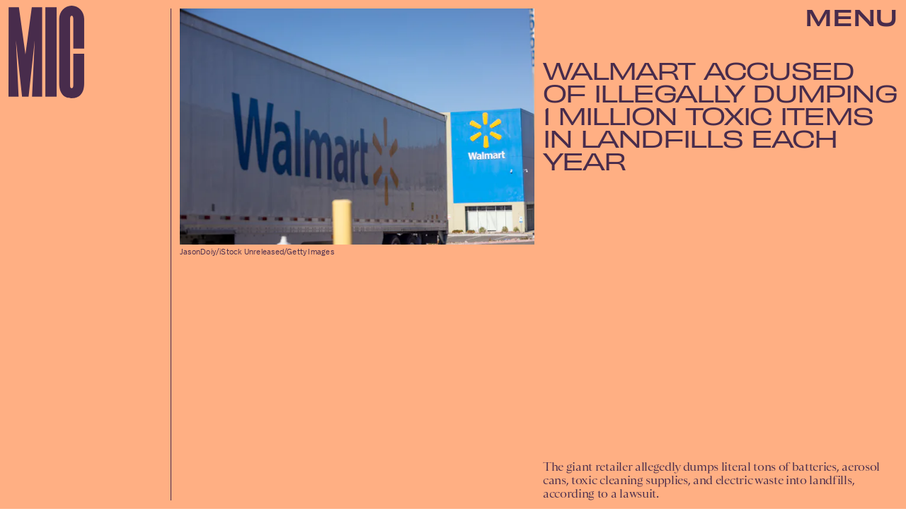

--- FILE ---
content_type: text/html; charset=utf-8
request_url: https://www.google.com/recaptcha/api2/aframe
body_size: 267
content:
<!DOCTYPE HTML><html><head><meta http-equiv="content-type" content="text/html; charset=UTF-8"></head><body><script nonce="s3eYRZtADTkmHm7CT37P_w">/** Anti-fraud and anti-abuse applications only. See google.com/recaptcha */ try{var clients={'sodar':'https://pagead2.googlesyndication.com/pagead/sodar?'};window.addEventListener("message",function(a){try{if(a.source===window.parent){var b=JSON.parse(a.data);var c=clients[b['id']];if(c){var d=document.createElement('img');d.src=c+b['params']+'&rc='+(localStorage.getItem("rc::a")?sessionStorage.getItem("rc::b"):"");window.document.body.appendChild(d);sessionStorage.setItem("rc::e",parseInt(sessionStorage.getItem("rc::e")||0)+1);localStorage.setItem("rc::h",'1768865612141');}}}catch(b){}});window.parent.postMessage("_grecaptcha_ready", "*");}catch(b){}</script></body></html>